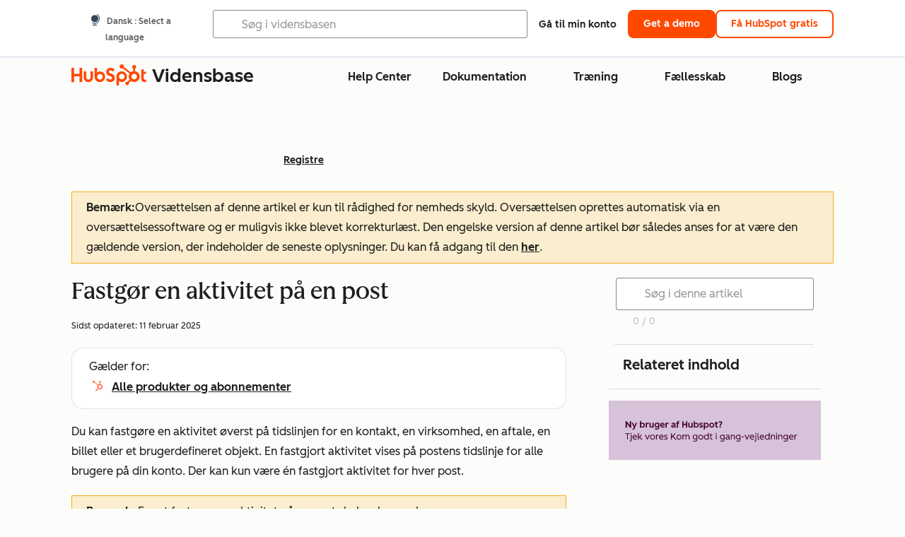

--- FILE ---
content_type: text/css
request_url: https://53.fs1.hubspotusercontent-na1.net/hubfs/53/hub_generated/module_assets/1/35770486813/1768230146606/module_Breadcrumbs.min.css
body_size: 285
content:
.cl-breadcrumbs-link-text:focus-visible{outline:2px solid var(--cl-color-focus-01);outline-offset:2px}.cl-breadcrumbs-link-text{--cl-text-font-size:var(--cl-font-size-p-small);--cl-text-font-weight:var(--cl-font-weight-p-small);--cl-text-line-height:var(--cl-line-height-p-small);--cl-text-letter-spacing:var(--cl-letter-spacing-p-small,normal);color:var(--cl-anchor-color,var(--cl-color-link-01));font-size:var(--cl-text-font-size);font-weight:var(--cl-text-font-weight);font-weight:var(--cl-anchor-font-weight,var(--cl-font-weight-medium));letter-spacing:var(--cl-text-letter-spacing,normal);line-height:var(--cl-text-line-height);text-decoration-line:var(--cl-anchor-text-decoration,underline)}.cl-breadcrumbs-link-text:focus-visible,.cl-breadcrumbs-link-text:hover{color:var(--cl-anchor-hover-color,var(--cl-color-hover-link-01))}.cl-breadcrumbs-link-text:active{color:var(--cl-anchor-pressed-color,var(--cl-color-pressed-link-01))}.cl-breadcrumbs{display:flex;list-style:none;margin:0;padding:0}.cl-breadcrumbs-link{align-items:center;display:flex}.-current .cl-breadcrumbs-link-text{color:var(--cl-color-text-02);text-decoration:none}.cl-breadcrumbs-separator{fill:var(--cl-color-icon-02);height:.875rem;rotate:180deg}@media(width >= 600px){.cl-breadcrumbs-separator{rotate:0deg}}.cl-breadcrumbs-link:first-of-type .cl-breadcrumbs-separator,.cl-breadcrumbs-link:not(:nth-last-child(2)){display:none}@media(width >= 600px){.cl-breadcrumbs-link:not(:nth-last-child(2)){display:inline-flex}.cl-breadcrumbs-link .cl-breadcrumbs-separator{transform:none}}:root{--kb-active-breadcrumb-color:#b0c1d4;--kb-chevron-icon-color:#0091ae}.high-contrast{--kb-active-breadcrumb-color:var(--kb-token-gray60);--kb-chevron-icon-color:var(--kb-token-colordarkblue)}section.breadcrumb-lang-picker{align-items:center;display:flex;justify-content:space-between;min-height:88px}.breadcrumb-lang-picker nav.kb-breadcrumbs{display:flex}.breadcrumb-lang-picker span#bc-page{color:var(--kb-active-breadcrumb-color);cursor:default;display:block;font-weight:500;max-width:290px;overflow:hidden;text-overflow:ellipsis;white-space:nowrap}.breadcrumb-lang-picker .hsg-nav__wrapper .hsg-nav__link{padding:0!important}.breadcrumb-lang-picker span.ss-icon-font.kb-icon.kb-icon__low.kb-breadcrumbs__arrow{color:var(--kb-chevron-icon-color);padding:0 6px}.breadcrumb-lang-picker .kb-breadcrumbs a:nth-of-type(2){text-transform:capitalize}.breadcrumb-lang-picker .kb-breadcrumbs a:hover{text-transform:underline}@media only screen and (max-width:850px){#bc-core,#bc-core+span.kb-breadcrumbs__arrow{display:none}.hsg-nav__group-item--has-dropdown .hsg-nav__link-label:after,.hsg-nav__group-kb .hsg-icon-globe-americas:before,a#lang-picker{font-size:14px}}@media only screen and (max-width:710px){#bc-page,.final-breadcrumb-arrow{display:none!important}}